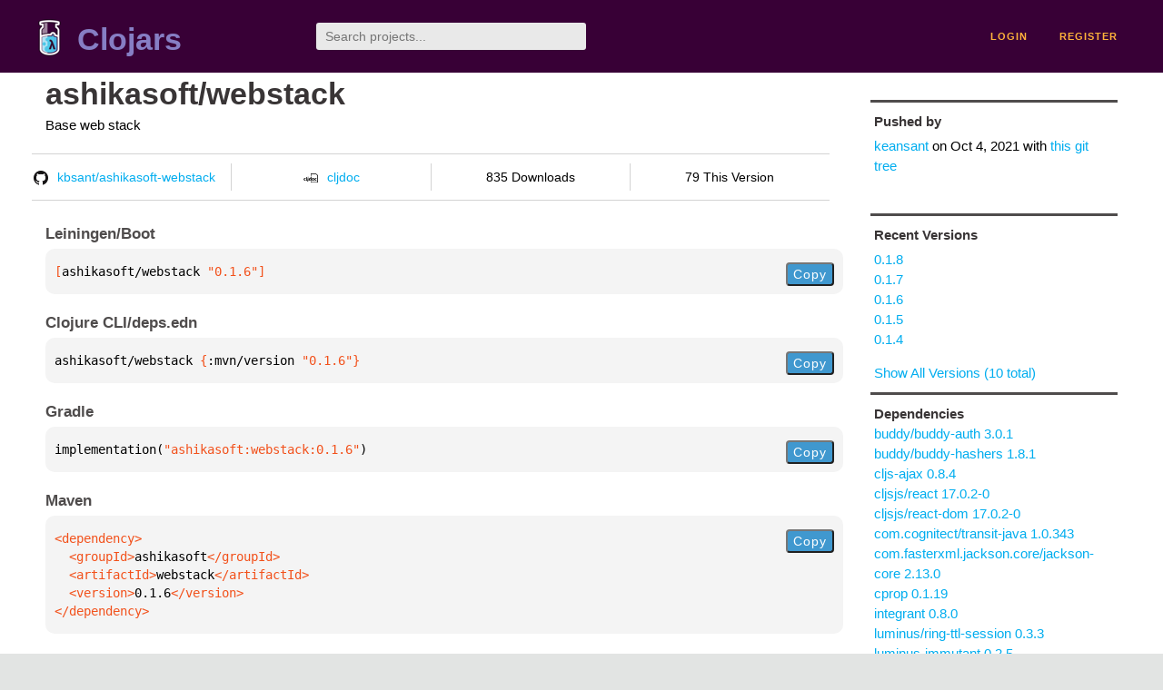

--- FILE ---
content_type: text/html;charset=utf-8
request_url: https://clojars.org/ashikasoft/webstack/versions/0.1.6
body_size: 2795
content:
<!DOCTYPE html>
<html lang="en"><head><meta charset="utf-8"><meta content="width=device-width,initial-scale=1" name="viewport"><link href="/opensearch.xml" rel="search" title="Clojars" type="application/opensearchdescription+xml"><link href="/favicon.ico" rel="shortcut icon"><meta content="[ashikasoft/webstack &quot;0.1.6&quot;] Base web stack" name="description"><meta content="summary" name="twitter:card"><meta content="@clojars" name="twitter:site:id"><meta content="https://clojars.org" name="twitter:site"><meta content="[ashikasoft/webstack &quot;0.1.6&quot;]" name="twitter:title"><meta content="[ashikasoft/webstack &quot;0.1.6&quot;] Base web stack" name="twitter:description"><meta content="https://clojars.org/images/clojars-logo@2x.png" name="twitter:image"><meta content="Total downloads / this version" name="twitter:label1"><meta content="835 / 79" name="twitter:data1"><meta content="Coordinates" name="twitter:label2"><meta content="[ashikasoft/webstack &quot;0.1.6&quot;]" name="twitter:data2"><meta content="website" property="og:type"><meta content="Clojars" property="og:site_name"><meta content="[ashikasoft/webstack &quot;0.1.6&quot;]" property="og:title"><meta content="[ashikasoft/webstack &quot;0.1.6&quot;] Base web stack" property="og:description"><meta content="https://clojars.org/images/clojars-logo@2x.png" property="og:image"><title>[ashikasoft/webstack &quot;0.1.6&quot;] - Clojars</title><link href="/stylesheets/reset.css" rel="stylesheet" type="text/css"><link href="/stylesheets/vendor/bootstrap/bootstrap.css" rel="stylesheet" type="text/css"><link href="/stylesheets/screen.css" rel="stylesheet" type="text/css"><!--[if lt IE 9]><script src="/js/html5.js" type="text/javascript"></script><![endif]--><script src="/js/jquery-3.6.0.min.js" type="text/javascript"></script><script src="/js/coordinates.js" type="text/javascript"></script></head><body class="container-fluid"><div id="content-wrapper"><header class="small-header row"><div class="home col-xs-6 col-sm-3"><a href="/"><img alt="Clojars" src="/images/clojars-logo-tiny.png" srcset="/images/clojars-logo-tiny@2x.png 2x"></a><h1><a href="/">Clojars</a></h1></div><div class="col-xs-6 col-sm-3"><form action="/search"><input class="search" id="search" name="q" placeholder="Search projects..." required type="search"></form></div><nav class="navigation main-navigation col-xs-12 col-sm-6"><ul><li><a href="/login">login</a></li><li><a href="/register">register</a></li></ul></nav></header><div class="light-article row"><script type="application/ld+json">{"@context":"http://schema.org","@type":"BreadcrumbList","itemListElement":[{"@type":"ListItem","position":1,"item":{"@id":"https://clojars.org/groups/ashikasoft","name":"ashikasoft"}},{"@type":"ListItem","position":2,"item":{"@id":"https://clojars.org/ashikasoft/webstack","name":"webstack"}}]}</script><div class="col-xs-12 col-sm-9" id="jar-title"><div><h1><a href="/ashikasoft/webstack">ashikasoft/webstack</a></h1></div><p class="description">Base web stack</p><ul class="row" id="jar-info-bar"><li class="col-xs-12 col-sm-3"><a href="https://github.com/kbsant/ashikasoft-webstack"><img alt="GitHub" src="/images/github-mark.png" srcset="/images/github-mark@2x.png 2x, /images/github-mark@3x.png 3x">kbsant/ashikasoft-webstack</a></li><li class="col-xs-12 col-sm-3"><a href="https://cljdoc.org/d/ashikasoft/webstack/0.1.6"><img alt="cljdoc documentation" height="16" src="/images/cljdoc-icon.svg">cljdoc</a></li><li class="col-xs-12 col-sm-3">835 Downloads</li><li class="col-xs-12 col-sm-3">79 This Version</li></ul><h2>Leiningen/Boot</h2><div class="package-config-example"><div class="package-config-content select-text" id="#leiningen-coordinates"><pre><span class="tag">[</span>ashikasoft/webstack<span class="string"> &quot;0.1.6&quot;</span><span class="tag">]</span></pre></div><div class="package-config-copy"><button class="copy-coordinates">Copy</button></div></div><h2>Clojure CLI/deps.edn</h2><div class="package-config-example"><div class="package-config-content select-text" id="#deps-coordinates"><pre>ashikasoft/webstack <span class="tag">{</span>:mvn/version <span class="string">&quot;0.1.6&quot;</span><span class="tag">}</span></pre></div><div class="package-config-copy"><button class="copy-coordinates">Copy</button></div></div><h2>Gradle</h2><div class="package-config-example"><div class="package-config-content select-text" id="#gradle-coordinates"><pre>implementation(<span class="string">&quot;ashikasoft:webstack:0.1.6&quot;</span>)</pre></div><div class="package-config-copy"><button class="copy-coordinates">Copy</button></div></div><h2>Maven</h2><div class="package-config-example"><div class="package-config-content select-text" id="#maven-coordinates"><div><pre><span class="tag">&lt;dependency&gt;
</span><span class="tag">  &lt;groupId&gt;</span>ashikasoft<span class="tag">&lt;/groupId&gt;
</span><span class="tag">  &lt;artifactId&gt;</span>webstack<span class="tag">&lt;/artifactId&gt;
</span><span class="tag">  &lt;version&gt;</span>0.1.6<span class="tag">&lt;/version&gt;
</span><span class="tag">&lt;/dependency&gt;</span></pre></div></div><div class="package-config-copy"><button class="copy-coordinates">Copy</button></div></div></div><ul class="col-xs-12 col-sm-3" id="jar-sidebar"><li><h4>Pushed by</h4><a href="/users/keansant">keansant</a> on <span title="2021-10-04 07:12:37.398">Oct 4, 2021</span><span class="commit-url"> with <a href="https://github.com/kbsant/ashikasoft-webstack/tree/e866696e955094f809fa9d41a14309cdd71f363e">this git tree</a></span></li><li><h4>Recent Versions</h4><ul id="versions"><li><a href="/ashikasoft/webstack/versions/0.1.8">0.1.8</a></li><li><a href="/ashikasoft/webstack/versions/0.1.7">0.1.7</a></li><li><a href="/ashikasoft/webstack/versions/0.1.6">0.1.6</a></li><li><a href="/ashikasoft/webstack/versions/0.1.5">0.1.5</a></li><li><a href="/ashikasoft/webstack/versions/0.1.4">0.1.4</a></li></ul><p><a href="/ashikasoft/webstack/versions">Show All Versions (10 total)</a></p></li><li><h3>Dependencies</h3><ul id="dependencies"><li><a href="/buddy/buddy-auth">buddy/buddy-auth 3.0.1</a></li><li><a href="/buddy/buddy-hashers">buddy/buddy-hashers 1.8.1</a></li><li><a href="/cljs-ajax">cljs-ajax 0.8.4</a></li><li><a href="/cljsjs/react">cljsjs/react 17.0.2-0</a></li><li><a href="/cljsjs/react-dom">cljsjs/react-dom 17.0.2-0</a></li><li><a href="http://search.maven.org/#artifactdetails%7Ccom.cognitect%7Ctransit-java%7C1.0.343%7Cjar">com.cognitect/transit-java 1.0.343</a></li><li><a href="/com.fasterxml.jackson.core/jackson-core">com.fasterxml.jackson.core/jackson-core 2.13.0</a></li><li><a href="/cprop">cprop 0.1.19</a></li><li><a href="/integrant">integrant 0.8.0</a></li><li><a href="/luminus/ring-ttl-session">luminus/ring-ttl-session 0.3.3</a></li><li><a href="/luminus-immutant">luminus-immutant 0.2.5</a></li><li><a href="/luminus-nrepl">luminus-nrepl 0.1.7</a></li><li><a href="/metosin/muuntaja">metosin/muuntaja 0.6.8</a></li><li><a href="/metosin/reitit">metosin/reitit 0.5.15</a></li><li><a href="/metosin/ring-http-response">metosin/ring-http-response 0.9.3</a></li><li><a href="http://search.maven.org/#artifactdetails%7Corg.apache.commons%7Ccommons-text%7C1.9%7Cjar">org.apache.commons/commons-text 1.9</a></li><li><a href="http://search.maven.org/#artifactdetails%7Corg.clojure%7Cclojure%7C1.10.3%7Cjar">org.clojure/clojure 1.10.3</a></li><li><a href="http://search.maven.org/#artifactdetails%7Corg.clojure%7Ccore.async%7C1.3.622%7Cjar">org.clojure/core.async 1.3.622</a></li><li><a href="http://search.maven.org/#artifactdetails%7Corg.clojure%7Cdata.codec%7C0.1.1%7Cjar">org.clojure/data.codec 0.1.1</a></li><li><a href="http://search.maven.org/#artifactdetails%7Corg.clojure%7Ctools.cli%7C1.0.206%7Cjar">org.clojure/tools.cli 1.0.206</a></li><li><a href="http://search.maven.org/#artifactdetails%7Corg.clojure%7Ctools.logging%7C1.1.0%7Cjar">org.clojure/tools.logging 1.1.0</a></li><li><a href="http://search.maven.org/#artifactdetails%7Corg.webjars%7Cbootstrap%7C5.1.1%7Cjar">org.webjars/bootstrap 5.1.1</a></li><li><a href="http://search.maven.org/#artifactdetails%7Corg.webjars%7Cfont-awesome%7C5.15.4%7Cjar">org.webjars/font-awesome 5.15.4</a></li><li><a href="http://search.maven.org/#artifactdetails%7Corg.webjars%7Cwebjars-locator%7C0.42%7Cjar">org.webjars/webjars-locator 0.42</a></li><li><a href="http://search.maven.org/#artifactdetails%7Corg.webjars.bower%7Ctether%7C1.4.4%7Cjar">org.webjars.bower/tether 1.4.4</a></li><li><a href="/reagent">reagent 1.1.0</a></li><li><a href="/ring/ring-core">ring/ring-core 1.9.4</a></li><li><a href="/ring/ring-defaults">ring/ring-defaults 0.3.3</a></li><li><a href="/ring-webjars">ring-webjars 0.2.0</a></li></ul></li><li><h3>Dependents (on Clojars)</h3><ul id="dependents"><li><a href="/anketeur">anketeur</a></li></ul><p><a href="/ashikasoft/webstack/dependents">All Dependents (1) for all Versions (10)</a></p></li><li class="homepage"><h4>Homepage</h4><a href="https://github.com/kbsant/ashikasoft-webstack">https://github.com/kbsant/ashikasoft-webstack</a></li><li><h4>Version Badge</h4><p>Want to display the <a href="https://img.shields.io/clojars/v/ashikasoft/webstack.svg">latest version</a> of your project on GitHub? Use the markdown code below!</p><img src="https://img.shields.io/clojars/v/ashikasoft/webstack.svg"><textarea class="select-text" id="version-badge" readonly="readonly" rows="4">[![Clojars Project](https://img.shields.io/clojars/v/ashikasoft/webstack.svg)](https://clojars.org/ashikasoft/webstack)</textarea><p>If you want to include pre-releases and snapshots, use the following markdown code:</p><img src="https://img.shields.io/clojars/v/ashikasoft/webstack.svg?include_prereleases"><textarea class="select-text" id="version-badge" readonly="readonly" rows="4">[![Clojars Project](https://img.shields.io/clojars/v/ashikasoft/webstack.svg?include_prereleases)](https://clojars.org/ashikasoft/webstack)</textarea></li></ul></div><footer class="row"><a href="https://github.com/clojars/clojars-web/wiki/About">about</a><a href="https://clojars.statuspage.io">status</a><a href="/projects">projects</a><a href="https://github.com/clojars/clojars-web/wiki/Contributing">contribute</a><a href="https://github.com/clojars/clojars-web/blob/main/CHANGELOG.org">changelog</a><a href="https://github.com/clojars/clojars-web/wiki/Contact">contact</a><a href="https://github.com/clojars/clojars-web">code</a><a href="/security">security</a><a href="/dmca">DMCA</a><a href="https://github.com/clojars/clojars-web/wiki/">help</a><a href="https://github.com/clojars/clojars-web/wiki/Data">API</a><a href="/sitemap.xml">sitemap</a><div class="sponsors"><div class="sponsors-title">Hosting costs sponsored by:</div><div class="sponsors-group"><div class="sponsor"><a href="https://korey.ai/"><img alt="Korey" src="/images/korey-logo.png"></a></div></div><div class="sponsors-title">With in-kind sponsorship from:</div><div class="sponsors-group"><div class="sponsor"><a href="https://1password.com/for-non-profits/"><img alt="1Password" src="/images/1password-logo.png"></a></div><div class="sponsor"><a href="https://www.deps.co"><img alt="Deps" src="/images/deps-logo.png"></a></div><div class="sponsor"><a href="https://dnsimple.link/resolving-clojars"><span>resolving with<br></span><span><img alt="DNSimple" src="https://cdn.dnsimple.com/assets/resolving-with-us/logo-light.png"></span></a></div><div class="sponsor"><a href="http://fastly.com/"><img alt="Fastly" src="/images/fastly-logo.png"></a></div></div><div class="sponsors-group"><div class="sponsor"><a href="https://www.fastmail.com/tryit-clojars/"><img alt="Fastmail" src="/images/fastmail-logo.png"></a></div><div class="sponsor"><a href="https://www.statuspage.io"><img alt="StatusPage.io" src="/images/statuspage-io-logo.svg"></a></div><div class="sponsor"><a href="https://uptime.com/"><img alt="Uptime.com" src="/images/uptime-logo.svg"></a></div></div></div><div class="sponsors"><div class="sponsors-group"><div class="sponsor"><span>remixed by<br></span><span><a href="http://www.bendyworks.com/"><img alt="Bendyworks Inc." src="/images/bendyworks-logo.svg" width="150"></a></span></div><div class="sponsor"><span>member project of<br></span><span><a href="https://clojuriststogether.org/"><img alt="Clojurists Together Foundation" height="40" src="/images/clojurists-together-logo.png"></a></span></div></div></div></footer></div></body></html>

--- FILE ---
content_type: image/svg+xml;charset=utf-8
request_url: https://img.shields.io/clojars/v/ashikasoft/webstack.svg?include_prereleases
body_size: 328
content:
<svg xmlns="http://www.w3.org/2000/svg" width="222" height="20" role="img" aria-label="clojars: [ashikasoft/webstack &quot;0.1.8&quot;]"><title>clojars: [ashikasoft/webstack &quot;0.1.8&quot;]</title><linearGradient id="s" x2="0" y2="100%"><stop offset="0" stop-color="#bbb" stop-opacity=".1"/><stop offset="1" stop-opacity=".1"/></linearGradient><clipPath id="r"><rect width="222" height="20" rx="3" fill="#fff"/></clipPath><g clip-path="url(#r)"><rect width="47" height="20" fill="#555"/><rect x="47" width="175" height="20" fill="#fe7d37"/><rect width="222" height="20" fill="url(#s)"/></g><g fill="#fff" text-anchor="middle" font-family="Verdana,Geneva,DejaVu Sans,sans-serif" text-rendering="geometricPrecision" font-size="110"><text aria-hidden="true" x="245" y="150" fill="#010101" fill-opacity=".3" transform="scale(.1)" textLength="370">clojars</text><text x="245" y="140" transform="scale(.1)" fill="#fff" textLength="370">clojars</text><text aria-hidden="true" x="1335" y="150" fill="#010101" fill-opacity=".3" transform="scale(.1)" textLength="1650">[ashikasoft/webstack &quot;0.1.8&quot;]</text><text x="1335" y="140" transform="scale(.1)" fill="#fff" textLength="1650">[ashikasoft/webstack &quot;0.1.8&quot;]</text></g></svg>

--- FILE ---
content_type: image/svg+xml;charset=utf-8
request_url: https://img.shields.io/clojars/v/ashikasoft/webstack.svg
body_size: 162
content:
<svg xmlns="http://www.w3.org/2000/svg" width="222" height="20" role="img" aria-label="clojars: [ashikasoft/webstack &quot;0.1.8&quot;]"><title>clojars: [ashikasoft/webstack &quot;0.1.8&quot;]</title><linearGradient id="s" x2="0" y2="100%"><stop offset="0" stop-color="#bbb" stop-opacity=".1"/><stop offset="1" stop-opacity=".1"/></linearGradient><clipPath id="r"><rect width="222" height="20" rx="3" fill="#fff"/></clipPath><g clip-path="url(#r)"><rect width="47" height="20" fill="#555"/><rect x="47" width="175" height="20" fill="#fe7d37"/><rect width="222" height="20" fill="url(#s)"/></g><g fill="#fff" text-anchor="middle" font-family="Verdana,Geneva,DejaVu Sans,sans-serif" text-rendering="geometricPrecision" font-size="110"><text aria-hidden="true" x="245" y="150" fill="#010101" fill-opacity=".3" transform="scale(.1)" textLength="370">clojars</text><text x="245" y="140" transform="scale(.1)" fill="#fff" textLength="370">clojars</text><text aria-hidden="true" x="1335" y="150" fill="#010101" fill-opacity=".3" transform="scale(.1)" textLength="1650">[ashikasoft/webstack &quot;0.1.8&quot;]</text><text x="1335" y="140" transform="scale(.1)" fill="#fff" textLength="1650">[ashikasoft/webstack &quot;0.1.8&quot;]</text></g></svg>